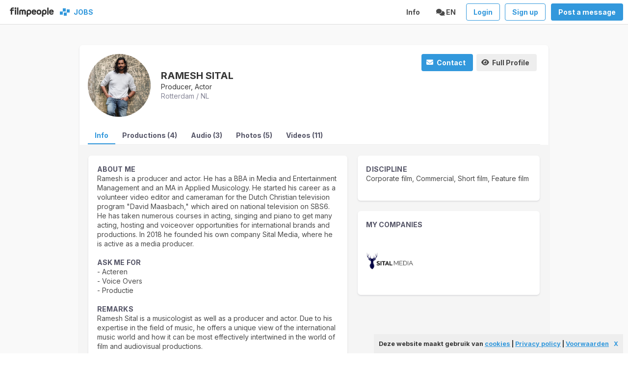

--- FILE ---
content_type: text/html; charset=utf-8
request_url: https://filmvacatures.nl/profielen/preview/1130611?detail_action=
body_size: 5640
content:
<!DOCTYPE html>
<html lang="en" >
<head>
    <meta charset="utf-8">
    <meta http-equiv="X-UA-Compatible" content="IE=edge">
    <meta name="viewport" content="width=device-width, initial-scale=1">
<base href="/" />

    <!-- CSRT Token -->
    <meta name="csrt-token" content="DSH71odMmhPYLiUE8haPnOdKw7wZzxLegFQphZgU">

    <title>
         Ramesh  Sital | 
        
     Filmvacatures - jobs in film- and television</title>




<link rel="apple-touch-icon" sizes="180x180" href="/img/favicon/filmvacatures/apple-touch-icon.png">
<link rel="icon" type="image/png" sizes="32x32" href="/img/favicon/filmvacatures/favicon-32x32.png">
<link rel="icon" type="image/png" sizes="16x16" href="/img/favicon/filmvacatures/favicon-16x16.png">
<link rel="manifest" href="/img/favicon/filmvacatures/site.webmanifest">
<link rel="mask-icon" href="/img/favicon/filmvacatures/safari-pinned-tab.svg" color="#5bbad5">
<link rel="shortcut icon" href="/img/favicon/filmvacatures/favicon.ico">
<meta name="msapplication-TileColor" content="#2b5797">
<meta name="msapplication-config" content="/img/favicon/filmvacatures/browserconfig.xml">
<meta name="theme-color" content="#ffffff">

<meta property="og:url2" content="https://filmvacatures.nl/nl-en/template">
<meta property="og:type" content="website">
<meta property="og:title" content=" Ramesh  Sital">
<meta property="og:description" content="jobs in film- and television">
<meta property="og:image2" content="https://filmvacatures.nl/img/favicon/filmvacatures/apple-touch-icon.png">


<meta name="twitter:card" content="summary"/>
<meta name="twitter:title" content=" Ramesh  Sital"/>
<meta name="twitter:description" content="jobs in film- and television"/>
<meta name="twitter:site" content="@filmvacatures"/>
<meta name="twitter:image" content="https://filmvacatures.nl/img/favicon/filmvacatures/apple-touch-icon.png"/>



    <link rel="preconnect" href="https://fonts.googleapis.com">
    <link rel="preconnect" href="https://fonts.gstatic.com" crossorigin>
    <link href="https://fonts.googleapis.com/css2?family=Inter:wght@400..700&display=swap" rel="stylesheet">


    <!-- Styles -->
    <link href="https://filmvacatures.nl/css/styles.css?v=7dsddddwffdd8dDswssxwsscdd5w" rel="stylesheet">
    <link href="https://filmvacatures.nl/css/extra.css?v=8s4ws" rel="stylesheet">
    <link href="https://filmvacatures.nl/css/blue.css?v=7swdsdddwffdd8Dsddsswssxsscdd5wd" rel="stylesheet">

    <link href="https://filmvacatures.nl/css/fa.css?v=384" rel="stylesheet">




    <script src="https://filmvacatures.nl/js/cookielaw.js"></script>
   <link rel="stylesheet" type="text/css" href="https://filmvacatures.nl/css/jquery.autocomplete.css">
   
   <!-- Google tag (gtag.js) -->
<script async src="https://www.googletagmanager.com/gtag/js?id=G-NLH7RGKK9F"></script>
<script>
  window.dataLayer = window.dataLayer || [];
  function gtag(){dataLayer.push(arguments);}
  gtag('js', new Date());

  gtag('config', 'G-NLH7RGKK9F');
</script>
	
	
  <style>	
  

.navbar-burger {
  margin-right2: calc(50% - (160px));
  margin-left2: 0px;
}


.sticky_header {
    top:-45px !important;
    
  }
    
   .is_sticky.sticky_title {
      top:32px !important;     
   } 
   
   @media  screen and (min-width: 1024px) {
  .sticky_header {
    top:-45px !important;
    
  }
    
   .is_sticky.sticky_title {
      top:32px !important;     
   } 
    
 }
  #site_header {
    margin-top:10px;
  }
   
@media  screen and (max-width: 700px) {
  
  #site_header {
    margin-top:-5px;
    
  }
 
 .sticky_header {
    top:-58px !important;
    
  }
    
   .is_sticky.sticky_title {
      top:45px !important;     
   } 
   
}
 
 
 </style>
    <style >[wire\:loading], [wire\:loading\.delay], [wire\:loading\.inline-block], [wire\:loading\.inline], [wire\:loading\.block], [wire\:loading\.flex], [wire\:loading\.table], [wire\:loading\.grid], [wire\:loading\.inline-flex] {display: none;}[wire\:loading\.delay\.shortest], [wire\:loading\.delay\.shorter], [wire\:loading\.delay\.short], [wire\:loading\.delay\.long], [wire\:loading\.delay\.longer], [wire\:loading\.delay\.longest] {display:none;}[wire\:offline] {display: none;}[wire\:dirty]:not(textarea):not(input):not(select) {display: none;}input:-webkit-autofill, select:-webkit-autofill, textarea:-webkit-autofill {animation-duration: 50000s;animation-name: livewireautofill;}@keyframes livewireautofill { from {} }</style>
	
</head>
<body class="has-navbar-fixed-top-touch">
<div id="app">


  

  


<!-- nav head: will stick at the top -->
 
  <nav class="navbar has-shadow2 has-background-white is-fixed-top-touch is-transparent is-boxed " style="background-color2:#222!important">
      
        <div class="navbar-brand ">
          
          <span class=" navbar-item is-hidden-mobile2"> 
            
         <a class=" has-text-white is-light is-medium " href="
                 /
         
        ">
        <img src='/img/filmpeople logo narrow black.svg' width=90 style="margin-top:5px;margin-right:12px;margin-left:9px;">
      </a>
       
         <img src='/img/Filmvacaturesicon.svg' width=20 style="margin-top:0px;margin-right:2px;margin-left:0px;">
           <a class="  is-light has-text-link  has-text-weight-bold is-uppercase " href="
                   /
         
           
           " id="logo6">
              &nbsp;&nbsp;Jobs
            </a>
          </span>
          
           <span class=" navbar-item is-hidden -tablet"> 
            
             
         <img src='/img/Filmvacaturesicon.svg' width=20 style="margin-top:0px;margin-right:2px;margin-left:0px;">
           <a class="  is-light has-text-link  has-text-weight-bold is-uppercase " href="
                   /
         
           
           " id="logo6">
              &nbsp;&nbsp;Filmvacatures
            </a>
          </span>
          
          <span class="navbar-burger has-background-white" data-target="navbarMenuHeroA">
            <span></span>
            <span></span>
            <span></span>
          </span>
          
          
        </div>
        
        <div id="navbarMenuHeroA" class="navbar-menu">
          <div class="navbar-end">
            
          
           
  
      
            
            
            <div class="navbar-item   is-hoverable is-white has-text-dark has-text-weight-bold">
               <a class="navbar-link is-arrowless" href="	
https://filmvacatures.nl/nl-en/infocastings">
                Info
               </a>
              
            </div>
    
            
    
    
                <div class="navbar-item  has-dropdown is-hoverable is-white has-text-dark has-text-weight-bold">
               <a class="navbar-link is-arrowless is-uppercase has-text-link2">
                <span class="icon">
                  <i class="fa fa-comments"></i>
                </span><span> en
                 </span>
               </a>
               <div class="navbar-dropdown is-boxed">
      <a class="navbar-item" href="lang/nl">
        Nederlands
      </a>
      <a class="navbar-item" href="lang/en">
        English
      </a>
      
    
  </div>
  
</div>
            
            
          
          
          
          
        
    
  
          
          
          
          
          
          
              
               <div class="navbar-item" style='padding-right:0px;'>
              <a class="button is-link is-outlined has-text-weight-bold is-rounded2" href="/login">
                
                <span>Login</span>
   </a>
   </div>
   <div class="navbar-item" style='padding-right:0px;'>
   <a class="button is-link is-outlined  has-text-weight-bold is-rounded2" href="/login">
                
                <span>Sign up</span>
   </a>
   
   </div>
   <div class="navbar-item">
              <a class="button is-link has-text-weight-bold is-rounded2" href="/prikborden/add">
                
                <span>Post a message</span>
              </a>
              
              </div>
              
          
          
                 
          
          
        </div>
      </div>
    </nav>
  

    
    
    
    
    

    
    
    
    

    



  <section class="hero is-fullheight section notopmargin has-background-light" style="border-top:1px solid #ddd;border-bottom:1px solid #dedede;">

        <div class="container max-width ">
<div class="columns  ">
<div class="column  is-1 is-hidden-tablet-only is-hidden-mobile">
 </div>
 
<div class="column ">
     <div class="box is-condensed has-shadow"   >
<div id=profielen class='' data-url='https://filmvacatures.nl/profielen/preview/1130611?detail_action='>




<div class='container  is-fullhd' id="profile_container" >
 

<div class='columns is-mobile is-3 is-variable is-hidden-mobile'>

<div class='column is-narrow is-hidden2'>

            <a href='profielen/view/1130611'><figure class='image is-128x128 is-hidden-mobile' ><img src='https://t.filmpeople.com/pasfotos/-0-500-500-c-8d6568ef_b250_c014.jpg' class='has-rounded-corners2 is-rounded has-background-white-ter' ></figure><figure class='image is-64x64 is-hidden-tablet' ><img src='https://t.filmpeople.com/pasfotos/-0-500-500-c-8d6568ef_b250_c014.jpg' class='has-rounded-corners2 is-rounded has-background-white-ter' ></figure></a>
     
</div>
     
   
     <div class='column' style=' margin-top: auto;margin-bottom: auto;'>
 
                 <div class='title is-8 has-text-weight-bold is-uppercase' style='margin-bottom:0px;font-size:1.4em;line-height:1.3em;'>Ramesh  Sital </div>
                 <div class='has-text-dark is-capitalized'>producer,  actor</div>
                <div class='has-text-greyw' style='color:#889;'>Rotterdam / NL</div>
           
</div>
<div class='column is-narrow is-hidden-mobile2'>
<div class="buttons">
        <a href='profielen/contact_form/1130611' class='button is-capitalized is-link stay_if_popup is-outlined2  is-rounded2 sis-small has-text-weight-bold'>
    <span class="icon is-small">
        <i class="fa fa-envelope" aria-hidden="true"></i>
      </span>
        <span>contact</span>

    </a>
  <a href='profielen/view/1130611' target="" class='button is-light   is-capitalized  is-outlined2 is-rounded2 is-smalls has-text-weight-bold is-hidden-mobile' >
 <span class="icon is-small">
        <i class="fa fa-eye" aria-hidden="true"></i>
      </span>
      <span>
      full profile      </span>
  </a>

    <div class="dropdown is-hoverable is-right is-hidden">
    

        <div class="dropdown-trigger">
            <a href='profielen/addtosaved/1130611?' class="stay_if_popup button is-capitalized is-light is-outlined3 has-text-weight-bold" aria-haspopup="true" aria-controls="dropdown-menu-save">
            <span class="icon is-small">
        <i class="fa fa-heart-o -circle-check" aria-hidden="true"></i>
      </span>
            <span class="has-text-weight-bold"><span>add</span></span>

            </a>

        </div>

        <div class="dropdown-menu is-hidden" id="dropdown-menu-save" role="menu">
            <div class="dropdown-content">

                <a href='profielen/addtosaved/1130611?' class='stay_if_popup dropdown-item  is-capitalized'>
                <span class="icon is-small has2-text-link">
        <i class="fa-regular fa-square-plus" aria-hidden="true"></i>
      </span>
                <span>Add to favorites</span>
                </a>
                <hr class="dropdown-divider" />
                
                <a href='profielen/addtosaved/1130611?' class='stay_if_popup dropdown-item  is-capitalized'>
                <span class="icon is-small small">
        <i class="fa-regular  fa-square" aria-hidden="true"></i>
      </span>
                    <span>Add to favorites</span></a>


                

                <a href='profielen/addtosaved/1130611?' class='stay_if_popup dropdown-item  is-capitalized'>
                <span class="icon is-small">
        <i class="fa-regular fa-square" aria-hidden="true"></i>
      </span>
                <span>casting man 20</span>
                </a>      </div>
            </div>
        </div>




</div>

</div>

</div>






      <div class="tabs is-black is-centered2 is-boxed2 is-toggle2  is-toggle-rounded2 has-background-white -bis is-hidden-mobile"  style='border-bottom:1px solid #ededee;border-top2:1px solid #eeeeef;z-index:2;position: sticky;top:-20px;margin-bottom2:0px;margin-left2:-20px;padding-left2:20px;margin-right2:-20px;padding-right2:20px;'>
  <ul  class="" style='margin-top:0px;border-bottom:0px solid #ddddde;'>

            <li class='is-uppercase2 has-text-link is-capitalized has-text-weight-bold is-active ' style='font-size2:0.9em;'><a href='profielen/preview/1130611' class=' stay_if_popup has-text-link dark has-background-white-bis2'>info</a></li><li class='is-uppercase2  has-text-dark3 is-capitalized  has-text-weight-bold ' style='font-size2:0.9em;'><a href='producties/showall/1130611' class=' stay_if_popup has-text-dar2k ' style='color:#545466;'>productions (4)</a></li><li class='is-uppercase2  has-text-dark3 is-capitalized  has-text-weight-bold ' style='font-size2:0.9em;'><a href='sounds/summary/?users_id=1130611' class=' stay_if_popup has-text-dar2k ' style='color:#545466;'>audio (3)</a></li><li class='is-uppercase2  has-text-dark3 is-capitalized  has-text-weight-bold ' style='font-size2:0.9em;'><a href='fotos/showreel/1130611' class=' stay_if_popup has-text-dar2k ' style='color:#545466;'>photos (5)</a></li><li class='is-uppercase2  has-text-dark3 is-capitalized  has-text-weight-bold ' style='font-size2:0.9em;'><a href='films/showreel/1130611' class=' stay_if_popup has-text-dar2k ' style='color:#545466;'>videos (11)</a></li>
   
</ul>
</div>

<section class="section has-background-white-ter" style='margin-left:-20px;margin-right:-20px;margin-top:-21px;'>

<div class='container' style='margin-top:-30px;min-height:420px;'>

<div class='columns'>

<div class='column'>
  
    



    <div class='columns  is-variable2 is-6'>
  
           <div class='column is-7 is-12-mobile'> 
            


 <div class='box has-shadow'><span class='has-text-weight-bold is-capitalized is-uppercase has-text-darkgrey' style='letter-spacing:0.01em'>about me</span><br>Ramesh is a producer and actor. He has a BBA in Media and Entertainment Management and an MA in Applied Musicology. He started his career as a volunteer video editor and cameraman for the Dutch Christian television program "David Maasbach," which aired on national television on SBS6. He has taken numerous courses in acting, singing and piano to get many acting, hosting and voiceover opportunities for international brands and productions. In 2018 he founded his own company Sital Media, where he is active as a media producer.<br><br><span class='has-text-weight-bold is-capitalized is-uppercase has-text-darkgrey' style='letter-spacing:0.01em'>ask me for</span><br> - Acteren<br />
- Voice Overs<br />
- Productie<br><br><span class='has-text-weight-bold is-capitalized is-uppercase has-text-darkgrey' style='letter-spacing:0.01em'>remarks</span><br>Ramesh Sital is a musicologist as well as a producer and actor. Due to his expertise in the field of music, he offers a unique view of the international music world and how it can be most effectively intertwined in the world of film and audiovisual productions.<br />
<br />
 He is also trained in singing and piano<br><br><span class='has-text-weight-bold is-capitalized is-uppercase has-text-darkgrey' style='letter-spacing:0.01em'>trackrecord</span><br>2023 Producer Koers - Sital Media / Studio Tinus (production phase)<br />
 2023 Producer 'A Viewfinder & White Sneakers - Sital Media<br />
 2021 Production Manager One More Shot - 48Hour Eindhoven<br />
 2021 Production leader 'APOCALYPS not yet' - 48Hour Rotterdam (Team Berenprut)<br />
 2021 Line Producer Summer Fling - Open Film Team<br />
 2021 Line Producer Blood Lust - Open Film Team<br />
 2021 Edel Zenith S2 - Lemming Film / VPRO<br />
 2021 Cast Advertising Marketplace - Cake Films BV<br />
 2020 Cast / Voice Over YouTube production Noordhoff<br />
 2020 Camjo - 'Ramesh Sital: The India | Nepal Adventure - Sital Media<br />
 2020 Production/Editing - #EXTRAORDINARY (Harry Action)<br />
 2018 Production/editing - YouTube Channel Cosmetique Totale<br />
 2018 Editor - YouTube Channel Maasbach Radio<br />
 2015 Voice over commercial Thuisbezorgd<br />
 2015 Cast commercial Blycolin in collaboration with Film Ding<br />
 2013 Producer 'Let Go' - Lunar Film<br><br><span class='has-text-weight-bold is-capitalized is-uppercase has-text-darkgrey' style='letter-spacing:0.01em'>awards</span><br>Runner Up - Ignite Film Festival 2021 (Blood Lust)<br><br><span class='has-text-weight-bold is-capitalized is-uppercase has-text-darkgrey' style='letter-spacing:0.01em'>equipment</span><br> Cinema Camera Rig<br />
Cinema Sound kit<br />
Professional editing & Sound design bay<br />
Productiekantoor aan huis<br><br><span class='has-text-weight-bold is-capitalized is-uppercase has-text-darkgrey' style='letter-spacing:0.01em'>hardware knowledge</span><br>Ik kan omgaan met zowel het vereiste materiaal voor zowel professionele filmproductie (camera's, editing hardware, storyboards, etc.) als professionele muziekproductie (studioapparatuur als microfoons, interfaces, randapperatuur, etc.)<br><br><span class='has-text-weight-bold is-capitalized is-uppercase has-text-darkgrey' style='letter-spacing:0.01em'>software knowledge</span><br>Premiere Pro<br />
After Effects<br />
Photoshop<br />
Final Cut Pro 7 en 10<br />
Logic Pro 9-10<br />
Pro Tools 9-11<br />
Cubase 7<br />
Final Draft<br><br></div>


</div>

  <div class='column is-5'>
  
  
 
  
  
  
 
     <div class='box has-shadow'><span class='has-text-weight-bold is-capitalized is-uppercase has-text-darkgrey' style='letter-spacing:0.01em'>discipline</span><br>
            Corporate film, Commercial, Short film, Feature film<br><br></div>           
           <div class='box has-shadow'>
           <span class='has-text-weight-bold is-capitalized is-uppercase has-text-darkgrey'>
           my companies           </span><br><br>
           <div class='columns is-mobile'><div class='column is-4'><a href='profielen/view/6099942?detail_action=' popup_href='profielen/preview/6099942?detail_action=' class='thickbox '><figure class='image is-rounded2' ><img src='https://t.filmpeople.com/pasfotos/-0-500-500-b-ac453787_27d2_5846.jpg' class='has-rounded-corners' >
   </figure></a></div> </div>           </div>
               
     </div>


</div>
    



<div class='columns is-mobile  is-hidden-tablet' style='border-top:1px solid #eee;margin-top:20px;'>

<div class='column is-narrow' style='margin-right:10px;'>

            <a href='profielen/view/1130611'><figure class='image is-128x128 is-hidden-mobile' ><img src='https://t.filmpeople.com/pasfotos/-0-500-500-c-8d6568ef_b250_c014.jpg' class='is-rounded has-background-white-ter' ></figure><figure class='image is-64x64 is-hidden-tablet' ><img src='https://t.filmpeople.com/pasfotos/-0-500-500-c-8d6568ef_b250_c014.jpg' class='is-rounded has-background-white-ter' ></figure></a>

     
     </div>
     
  
   
     <div class='column' style=' margin-top: auto;margin-bottom: auto;'>
 
                 <div class='title is-8 has-text-weight-bold is-uppercase' style='margin-bottom:0px;font-size:1.2em;line-height:1.3em;'>Ramesh  Sital </div>
                 <div class='has-text-dark'>Rotterdam / NL</div>
                <div class='has-text-greyw' style='color:#889;'>producer,  actor</div>
           
</div>
</div>



</div>
</div>


</section>

</div>

</div></div>


</div>
        <div class="column  is-1 is-hidden-tablet-only is-hidden-mobile">
        </div>
</div>

        </div>


      </section>
              
    

    <section class="hero  has-background-white  " style="border-top:0px solid #dddddd;">

    

        <div class="hero-body">
           
           
            </div>
      
</section>
    
    
    <div class="modal" id="TB_window">
  <div class="modal-background "></div>

  <div class="modal-card is-rounded has-margin-top-7" >
  <section class="modal-card-body" id="TB_ajaxContent">
    </section>
  </div>
  <button class="modal-close is-large" aria-label="close"></button>
  
</div>
    
    
    
    
   

    
    
    
</div>

<!-- Scripts -->
<script src="https://filmvacatures.nl/js/app.js"></script>
<script src="https://filmvacatures.nl/js/popup.js"></script>
<script src="https://filmvacatures.nl/js/functions.js"></script>


 <script src="/livewire/livewire.js?id=90730a3b0e7144480175" data-turbo-eval="false" data-turbolinks-eval="false" ></script><script data-turbo-eval="false" data-turbolinks-eval="false" >window.livewire = new Livewire();window.Livewire = window.livewire;window.livewire_app_url = '';window.livewire_token = 'DSH71odMmhPYLiUE8haPnOdKw7wZzxLegFQphZgU';window.deferLoadingAlpine = function (callback) {window.addEventListener('livewire:load', function () {callback();});};let started = false;window.addEventListener('alpine:initializing', function () {if (! started) {window.livewire.start();started = true;}});document.addEventListener("DOMContentLoaded", function () {if (! started) {window.livewire.start();started = true;}});</script>
 
<script defer src="https://static.cloudflareinsights.com/beacon.min.js/vcd15cbe7772f49c399c6a5babf22c1241717689176015" integrity="sha512-ZpsOmlRQV6y907TI0dKBHq9Md29nnaEIPlkf84rnaERnq6zvWvPUqr2ft8M1aS28oN72PdrCzSjY4U6VaAw1EQ==" data-cf-beacon='{"version":"2024.11.0","token":"643339c21d7141e18f2dc1fb3b6cc32d","r":1,"server_timing":{"name":{"cfCacheStatus":true,"cfEdge":true,"cfExtPri":true,"cfL4":true,"cfOrigin":true,"cfSpeedBrain":true},"location_startswith":null}}' crossorigin="anonymous"></script>
</body>
</html>